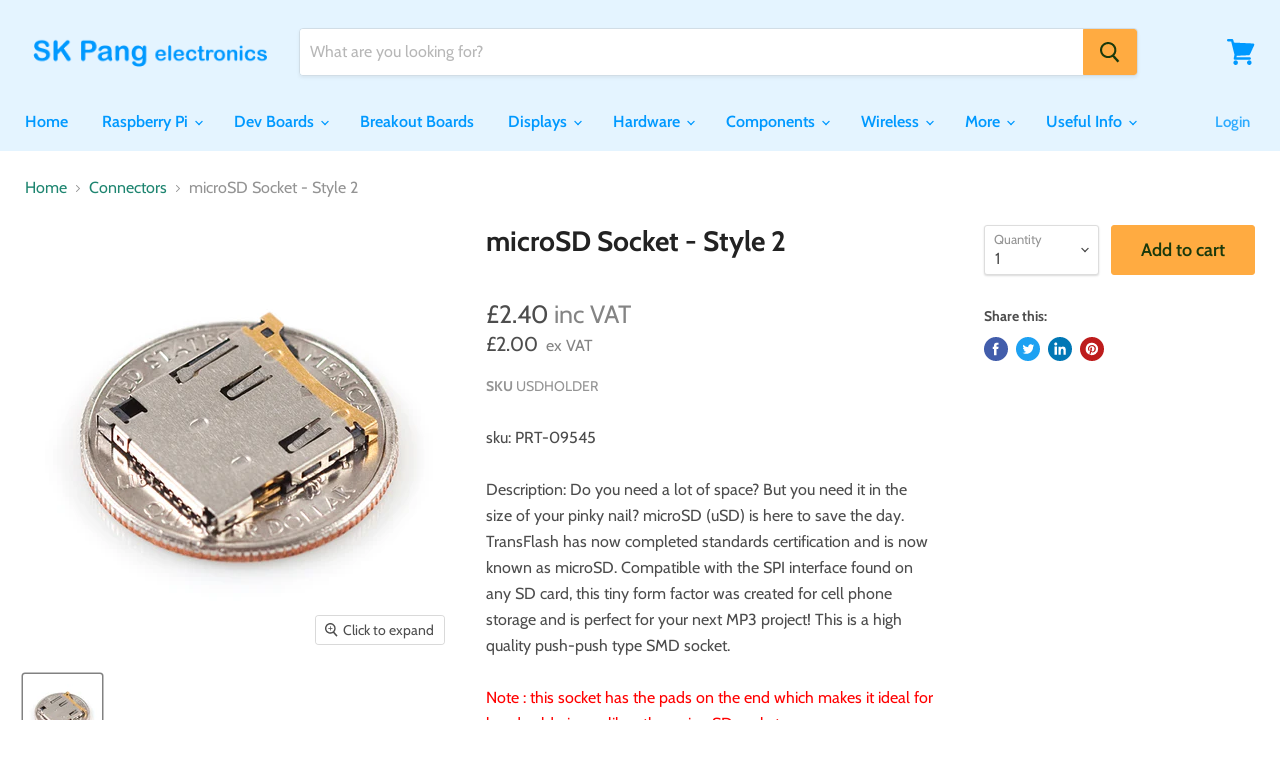

--- FILE ---
content_type: text/html; charset=utf-8
request_url: https://www.skpang.co.uk/collections/all/products/microsd-socket-style-2?view=_recently-viewed
body_size: 1095
content:


















  











<li
  class="productgrid--item  imagestyle--natural      productitem--emphasis  product-recently-viewed-card  show-actions--mobile"
  data-product-item
  data-product-quickshop-url="/products/microsd-socket-style-2"
  data-quickshop-hash="0f50b27f12759ddfacb0a9a2fe15a39eb0f582262d3ef9d67a9c88843a2f7167"
  
    data-recently-viewed-card
  
>
  <div class="productitem" data-product-item-content>
    <div class="product-recently-viewed-card-time" data-product-handle="microsd-socket-style-2">
      <button
        class="product-recently-viewed-card-remove"
        aria-label="close"
        data-remove-recently-viewed
      >
        <svg
  aria-hidden="true"
  focusable="false"
  role="presentation"
  width="10"
  height="10"
  viewBox="0 0 10 10"
  xmlns="http://www.w3.org/2000/svg"
>
  <path d="M6.08785659,5 L9.77469752,1.31315906 L8.68684094,0.225302476 L5,3.91214341 L1.31315906,0.225302476 L0.225302476,1.31315906 L3.91214341,5 L0.225302476,8.68684094 L1.31315906,9.77469752 L5,6.08785659 L8.68684094,9.77469752 L9.77469752,8.68684094 L6.08785659,5 Z"></path>
</svg>
      </button>
    </div>
    <a
      class="productitem--image-link"
      href="/products/microsd-socket-style-2"
      tabindex="-1"
      data-product-page-link
    >
      <figure class="productitem--image" data-product-item-image>
        
          
          

  
    <noscript data-rimg-noscript>
      <img
        
          src="//www.skpang.co.uk/cdn/shop/products/09545-01_512x512.jpg?v=1618740978"
        

        alt=""
        data-rimg="noscript"
        srcset="//www.skpang.co.uk/cdn/shop/products/09545-01_512x512.jpg?v=1618740978 1x, //www.skpang.co.uk/cdn/shop/products/09545-01_599x599.jpg?v=1618740978 1.17x"
        class="productitem--image-primary"
        
        
      >
    </noscript>
  

  <img
    
      src="//www.skpang.co.uk/cdn/shop/products/09545-01_512x512.jpg?v=1618740978"
    
    alt=""

    
      data-rimg="lazy"
      data-rimg-scale="1"
      data-rimg-template="//www.skpang.co.uk/cdn/shop/products/09545-01_{size}.jpg?v=1618740978"
      data-rimg-max="600x600"
      data-rimg-crop="false"
      
      srcset="data:image/svg+xml;utf8,<svg%20xmlns='http://www.w3.org/2000/svg'%20width='512'%20height='512'></svg>"
    

    class="productitem--image-primary"
    
    
  >



  <div data-rimg-canvas></div>


        

        
























  
  
  

  <span class="productitem__badge productitem__badge--sale"
    data-badge-sales
    style="display: none;"
  >
    <span data-badge-sales-range>
      
        Sale
      
    </span>
    <span data-badge-sales-single style="display: none;">
      
        Sale
      
    </span>
  </span>
      </figure>
    </a><div class="productitem--info">
      

      
        






























<div class="price productitem__price ">
  
    <div class="withVat__container">
      <span class="money" data-price>
        
        
        £2.40
      </span>

      <span class="vatLabel">inc VAT</span>
    </div>
  

  
    <div
      class="price__compare-at visible"
      data-price-compare-container
    >

      
        <span class="money price__original" data-price-original></span>
      
    </div>


    
      
      <div class="price__compare-at--hidden" data-compare-price-range-hidden>
        
          <span class="visually-hidden">Original price</span>
          <span class="money price__compare-at--min" data-price-compare-min>
            £2.00
          </span>
          -
          <span class="visually-hidden">Original price</span>
          <span class="money price__compare-at--max" data-price-compare-max>
            £2.00
          </span>
        
      </div>
      <div class="price__compare-at--hidden" data-compare-price-hidden>
        <span class="visually-hidden">Original price</span>
        <span class="money price__compare-at--single" data-price-compare>
          
        </span>
      </div>
    
  

  <div class="price__current price__current--emphasize " data-price-container>

    

    
      
      
      <span class="money" data-price>
        £2.00
      </span>
    
    
  </div>

  
    
    <div class="price__current--hidden" data-current-price-range-hidden>
      
        <span class="money price__current--min" data-price-min>£2.00</span>
        -
        <span class="money price__current--max" data-price-max>£2.00</span>
      
    </div>
    <div class="price__current--hidden" data-current-price-hidden>
      <span class="visually-hidden">Current price</span>
      <span class="money" data-price>
        £2.00
      </span>
    </div>
  

  

  

  <span class="vatLabel">ex VAT</span>
</div>


      

      <h2 class="productitem--title">
        <a href="/products/microsd-socket-style-2" data-product-page-link>
          microSD Socket - Style 2
        </a>
      </h2>

      

      

      
        <div class="productitem--ratings">
          <span class="shopify-product-reviews-badge" data-id="6632079392963">
            <span class="spr-badge">
              <span class="spr-starrating spr-badge-starrating">
                <i class="spr-icon spr-icon-star-empty"></i>
                <i class="spr-icon spr-icon-star-empty"></i>
                <i class="spr-icon spr-icon-star-empty"></i>
                <i class="spr-icon spr-icon-star-empty"></i>
                <i class="spr-icon spr-icon-star-empty"></i>
              </span>
            </span>
          </span>
        </div>
      

      
        <div class="productitem--description">
          <p>sku: PRT-09545  Description: Do you need a lot of space? But you need it in the size of your pinky nail? microSD (uSD) is here to save the day. Tra...</p>

          
            <a
              href="/products/microsd-socket-style-2"
              class="productitem--link"
              data-product-page-link
            >
              View full details
            </a>
          
        </div>
      
    </div>

    
  </div>

  
    <script type="application/json" data-quick-buy-settings>
      {
        "cart_redirection": false,
        "money_format": "£{{amount}}"
      }
    </script>
  
</li>

